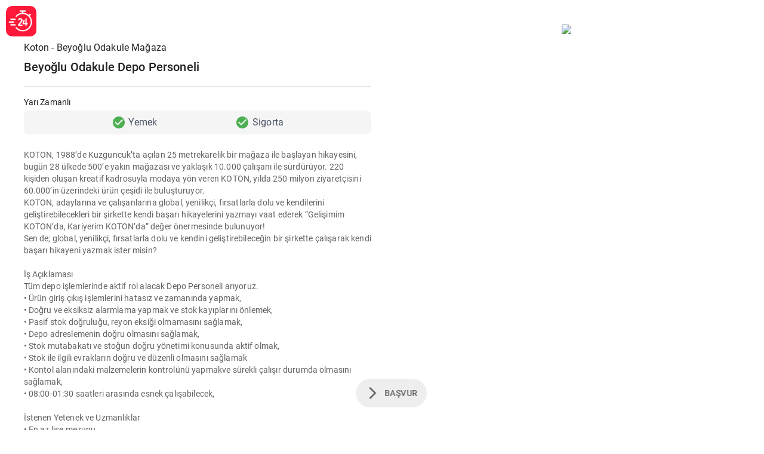

--- FILE ---
content_type: text/html
request_url: https://job-form-24saatteis.ibonded.com/Beyoglu-Odakule-Depo-Personeli/321d70d4-f566-48b4-8254-d5b3d5d0e2a7
body_size: 903
content:
<!doctype html><html lang="en"><head><meta charset="utf-8"/><link rel="icon" href="/favicon.ico"/><meta name="viewport" content="width=device-width,initial-scale=1"/><meta name="theme-color" content="#000000"/><link rel="apple-touch-icon" href="/logo192.png"/><link rel="manifest" href="/manifest.json"/><script>!function(e,t,a,n,g){e[n]=e[n]||[],e[n].push({"gtm.start":(new Date).getTime(),event:"gtm.js"});var m=t.getElementsByTagName(a)[0],r=t.createElement(a);r.async=!0,r.src="https://www.googletagmanager.com/gtm.js?id=GTM-P9CHVHL",m.parentNode.insertBefore(r,m)}(window,document,"script","dataLayer")</script><script defer="defer" src="/static/js/main.fa7dcaa2.js"></script><link href="/static/css/main.ad3ff8cb.css" rel="stylesheet"></head><body><noscript><iframe src="https://www.googletagmanager.com/ns.html?id=GTM-P9CHVHL " height="0" width="0" style="display:none;visibility:hidden"></iframe></noscript><noscript>You need to enable JavaScript to run this app.</noscript><div id="root"></div></body></html>